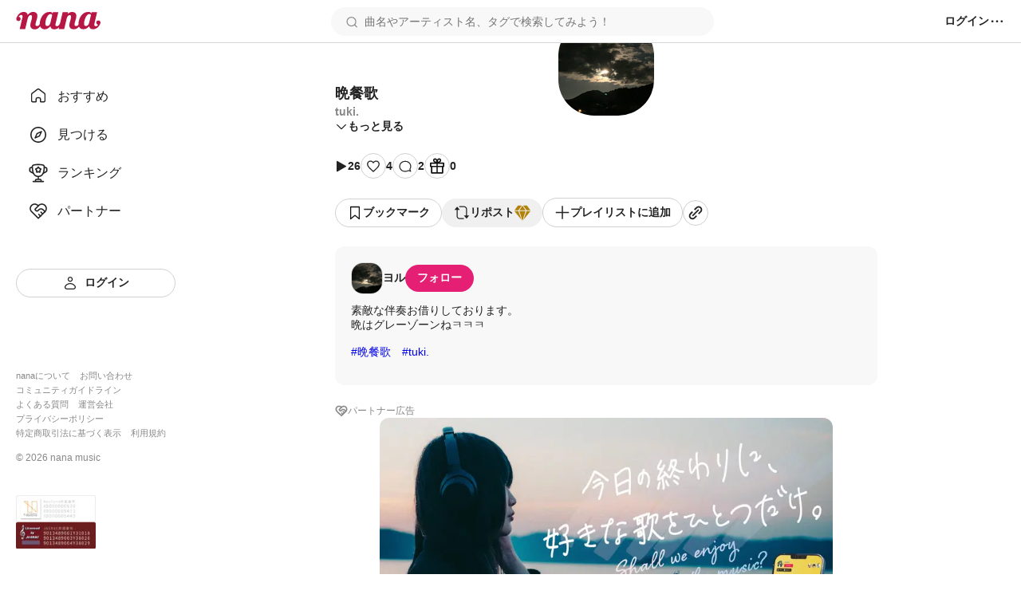

--- FILE ---
content_type: text/html; charset=utf-8
request_url: https://nana-music.com/sounds/06b96052
body_size: 10994
content:
<!DOCTYPE html><html prefix="og: http://ogp.me/ns#" lang="ja"><head><meta charSet="utf-8" data-next-head=""/><meta name="viewport" content="width=device-width,initial-scale=1" data-next-head=""/><meta name="format-detection" content="telephone=no" data-next-head=""/><title data-next-head="">晩餐歌 | tuki.</title><meta name="description" content="素敵な伴奏お借りしております。
晩はグレーゾーンねㅋㅋㅋ

#晩餐歌　#tuki." data-next-head=""/><meta name="twitter:card" content="summary_large_image" data-next-head=""/><meta property="og:description" content="素敵な伴奏お借りしております。
晩はグレーゾーンねㅋㅋㅋ

#晩餐歌　#tuki." data-next-head=""/><meta property="og:image" content="https://d2tuwg44y6gooq.cloudfront.net/?post_id=112812114" data-next-head=""/><meta property="og:site_name" content="晩餐歌 | tuki." data-next-head=""/><meta property="og:title" content="晩餐歌 | tuki." data-next-head=""/><meta property="og:type" content="website" data-next-head=""/><meta property="og:url" content="https://nana-music.com/sounds/06b96052" data-next-head=""/><link rel="apple-touch-icon" sizes="180x180" href="/assets/images/apple-touch-icon.png"/><link rel="icon" type="image/png" sizes="32x32" href="/assets/images/favicon-32x32.png"/><link rel="icon" type="image/png" sizes="16x16" href="/assets/images/favicon-16x16.png"/><link rel="icon" type="image/png" sizes="144x144" href="/assets/images/favicon.png"/><link rel="icon" type="image/x-icon" href="/assets/images/favicon.ico"/><link rel="manifest" href="/assets/images/site.webmanifest"/><link rel="mask-icon" href="/assets/images/safari-pinned-tab.svg" color="#5bbad5"/><meta name="msapplication-TileColor" content="#da532c"/><meta name="theme-color" content="#ffffff"/><link rel="preload" href="/_next/static/css/cfe85f55f052f3d7.css" as="style"/><link rel="stylesheet" href="/_next/static/css/cfe85f55f052f3d7.css" data-n-g=""/><noscript data-n-css=""></noscript><script defer="" noModule="" src="/_next/static/chunks/polyfills-42372ed130431b0a.js"></script><script src="/_next/static/chunks/webpack-4da47a4bdc1296db.js" defer=""></script><script src="/_next/static/chunks/framework-d7f74908b58a14bf.js" defer=""></script><script src="/_next/static/chunks/main-c0216eb5c5c0440f.js" defer=""></script><script src="/_next/static/chunks/pages/_app-2ec145ae82d25936.js" defer=""></script><script src="/_next/static/chunks/4d022aba-7bf2b6022b5e6d12.js" defer=""></script><script src="/_next/static/chunks/4000-5d299679ac5e1c4b.js" defer=""></script><script src="/_next/static/chunks/6633-125b21e21c4ba3af.js" defer=""></script><script src="/_next/static/chunks/6341-3f78f0c3f5ce221f.js" defer=""></script><script src="/_next/static/chunks/3541-69f42a94ed3c0906.js" defer=""></script><script src="/_next/static/chunks/4893-9234a1db96c8376d.js" defer=""></script><script src="/_next/static/chunks/pages/sounds/%5Bid%5D-fc5d29fae7f0b422.js" defer=""></script><script src="/_next/static/y4V7WGXT1tLhMZak3FOES/_buildManifest.js" defer=""></script><script src="/_next/static/y4V7WGXT1tLhMZak3FOES/_ssgManifest.js" defer=""></script></head><body><div id="__next"><style data-emotion="css 1pgk88p">.css-1pgk88p{padding:65px 0 0 240px;}.css-1pgk88p.mobile{padding:105px 0 0 0;}.css-1pgk88p__main{box-sizing:border-box;max-width:680px;margin:20px auto;}.css-1pgk88p.mobile>main{min-width:375px;padding:0 20px;margin:20px auto;}@-webkit-keyframes slide-up-fade-out{0%{opacity:1;-webkit-transform:translateY(0);-moz-transform:translateY(0);-ms-transform:translateY(0);transform:translateY(0);}60%{opacity:1;}100%{opacity:1;-webkit-transform:translateY(-100%);-moz-transform:translateY(-100%);-ms-transform:translateY(-100%);transform:translateY(-100%);}}@keyframes slide-up-fade-out{0%{opacity:1;-webkit-transform:translateY(0);-moz-transform:translateY(0);-ms-transform:translateY(0);transform:translateY(0);}60%{opacity:1;}100%{opacity:1;-webkit-transform:translateY(-100%);-moz-transform:translateY(-100%);-ms-transform:translateY(-100%);transform:translateY(-100%);}}@-webkit-keyframes slide-down-fade-in{0%{opacity:0;-webkit-transform:translateY(-100%);-moz-transform:translateY(-100%);-ms-transform:translateY(-100%);transform:translateY(-100%);}40%{opacity:1;}100%{opacity:1;-webkit-transform:translateY(0);-moz-transform:translateY(0);-ms-transform:translateY(0);transform:translateY(0);}}@keyframes slide-down-fade-in{0%{opacity:0;-webkit-transform:translateY(-100%);-moz-transform:translateY(-100%);-ms-transform:translateY(-100%);transform:translateY(-100%);}40%{opacity:1;}100%{opacity:1;-webkit-transform:translateY(0);-moz-transform:translateY(0);-ms-transform:translateY(0);transform:translateY(0);}}.css-1pgk88p__header.mobile{-webkit-animation:slide-down-fade-in 0.3s ease-in-out forwards;animation:slide-down-fade-in 0.3s ease-in-out forwards;}.css-1pgk88p__header.mobile.hide{-webkit-animation:slide-up-fade-out 0.3s ease-in-out forwards;animation:slide-up-fade-out 0.3s ease-in-out forwards;}</style><div><style data-emotion="css 1kz8902">.css-1kz8902{position:relative;z-index:1;height:70px;}.css-1kz8902__inner{position:fixed;top:0;left:0;z-index:1000;box-sizing:border-box;display:-webkit-box;display:-webkit-flex;display:-ms-flexbox;display:flex;gap:12px;-webkit-align-items:center;-webkit-box-align:center;-ms-flex-align:center;align-items:center;width:100%;padding:8px 16px;background-color:#fff;border-bottom:1px solid #e0e0e0;}.css-1kz8902__closeButton{padding:0;cursor:pointer;background:none;border:none;}.css-1kz8902__body{display:-webkit-box;display:-webkit-flex;display:-ms-flexbox;display:flex;-webkit-flex-direction:column;-ms-flex-direction:column;flex-direction:column;gap:4px;width:100%;}.css-1kz8902__text{font-size:14px;font-weight:700;color:#333;}.css-1kz8902__linkButton{display:-webkit-box;display:-webkit-flex;display:-ms-flexbox;display:flex;-webkit-align-items:center;-webkit-box-align:center;-ms-flex-align:center;align-items:center;-webkit-box-pack:center;-ms-flex-pack:center;-webkit-justify-content:center;justify-content:center;padding:4px 0;font-size:12px;font-weight:700;color:#fff;-webkit-text-decoration:none;text-decoration:none;background-color:#e41f74;border-radius:4px;}</style><style data-emotion="css gxe3d6">.css-gxe3d6{position:fixed;z-index:20;box-sizing:border-box;display:-webkit-box;display:-webkit-flex;display:-ms-flexbox;display:flex;-webkit-box-flex-wrap:nowrap;-webkit-flex-wrap:nowrap;-ms-flex-wrap:nowrap;flex-wrap:nowrap;-webkit-align-items:center;-webkit-box-align:center;-ms-flex-align:center;align-items:center;-webkit-box-pack:justify;-webkit-justify-content:space-between;justify-content:space-between;width:100%;min-width:375px;padding:8px 20px;background-color:#fff;border-bottom:1px solid #d8d8d8;}.css-gxe3d6__leftParts{display:-webkit-box;display:-webkit-flex;display:-ms-flexbox;display:flex;gap:20px;-webkit-align-items:center;-webkit-box-align:center;-ms-flex-align:center;align-items:center;}.css-gxe3d6__buttonSidebarHook{display:none;-webkit-align-items:center;-webkit-box-align:center;-ms-flex-align:center;align-items:center;}.css-gxe3d6__logo{min-width:106px;padding:0;margin:0;}.css-gxe3d6__searchbox{width:100%;}.css-gxe3d6__searchbox.desktop{min-width:370px;max-width:480px;}.css-gxe3d6__buttonSidebarHook,.css-gxe3d6__button,.css-gxe3d6__buttonLanguage{padding:0;white-space:nowrap;cursor:pointer;background:none;border:none;}.css-gxe3d6__button{display:-webkit-box;display:-webkit-flex;display:-ms-flexbox;display:flex;-webkit-align-items:center;-webkit-box-align:center;-ms-flex-align:center;align-items:center;}.css-gxe3d6__button:disabled{cursor:not-allowed;opacity:0.5;}.css-gxe3d6__buttonLanguage{display:grid;grid-template-columns:20px 1fr;grid-gap:12px;}.css-gxe3d6__linkToSignin{font-size:14px;font-weight:600;color:#222;white-space:nowrap;}.css-gxe3d6__linkToNotifications{display:-webkit-box;display:-webkit-flex;display:-ms-flexbox;display:flex;-webkit-align-items:center;-webkit-box-align:center;-ms-flex-align:center;align-items:center;}.css-gxe3d6__button:hover:not(:disabled),.css-gxe3d6__buttonLanguage:hover,.css-gxe3d6__linkToSignin:hover{opacity:0.6;}.css-gxe3d6__menu{position:relative;z-index:20;display:-webkit-box;display:-webkit-flex;display:-ms-flexbox;display:flex;gap:16px;-webkit-align-items:center;-webkit-box-align:center;-ms-flex-align:center;align-items:center;}.css-gxe3d6__menus,.css-gxe3d6__languageSetting{position:absolute;top:48px;right:-20px;z-index:21;box-sizing:border-box;width:200px;padding:16px;margin:0;background-color:#fff;border-radius:8px;box-shadow:0 5px 20px rgba(0 0 0 / 20%);}.css-gxe3d6__menus{display:grid;grid-template-rows:repeat(auto-fill, 1fr);grid-template-columns:1fr;grid-gap:12px;list-style:none;}.css-gxe3d6__languageSetting{display:grid;grid-template-rows:1fr auto;grid-template-columns:1fr;grid-gap:12px;}.css-gxe3d6__menuInner{display:grid;grid-template-columns:20px 1fr;grid-column-gap:12px;padding:6px 0;font-family:Roboto,"Hiragino Sans",sans-serif;font-size:14px;font-weight:500;color:#222;}.css-gxe3d6__languageSettingLabel{display:grid;grid-template-columns:20px 1fr;grid-gap:12px;font-size:14px;font-weight:700;color:#222;cursor:pointer;background:none;border:none;}.css-gxe3d6__languageSettingLabelText{display:-webkit-inline-box;display:-webkit-inline-flex;display:-ms-inline-flexbox;display:inline-flex;-webkit-align-items:center;-webkit-box-align:center;-ms-flex-align:center;align-items:center;height:20px;}.css-gxe3d6__languages{display:grid;grid-template-rows:1fr 1fr;grid-template-columns:1fr;padding:0;margin:0;list-style:none;}.css-gxe3d6__language{padding:12px 0;font-size:14px;font-weight:500;color:#222;}.css-gxe3d6__languageInner{display:grid;grid-template-columns:repeat(auto-fill, minmax(32px, 1fr));}</style><header class="css-1pgk88p__header css-gxe3d6"><div class="css-1pgk88p__header css-gxe3d6__leftParts"><button class="css-1pgk88p__header css-gxe3d6__buttonSidebarHook" type="button"><style data-emotion="css 1a12pe6">.css-1a12pe6{max-width:100%;height:auto;}</style><img alt="メニュー" loading="lazy" width="20" height="20" decoding="async" data-nimg="1" class="css-1a12pe6" style="color:transparent" src="/assets/icons/lines.svg"/></button><h1 class="css-1pgk88p__header css-gxe3d6__logo"><style data-emotion="css 1a883pi">.css-1a883pi{-webkit-text-decoration:none;text-decoration:none;}.css-1a883pi:hover{opacity:0.6;}.css-1a883pi.button{padding:0;margin:0;font-size:unset;font-weight:unset;color:unset;text-transform:unset;cursor:pointer;background:none;border:none;}</style><a href="/"><img alt="nana" loading="lazy" width="106" height="22" decoding="async" data-nimg="1" class="css-1a12pe6" style="color:transparent" src="/assets/icons/logo.svg"/></a></h1></div><div class="css-1pgk88p__header css-gxe3d6__searchbox desktop"><style data-emotion="css 15cgqw3">.css-15cgqw3{position:relative;z-index:10;width:100%;}.css-15cgqw3__input{box-sizing:border-box;width:100%;max-height:40px;padding:8px 16px 8px 40px;font-family:Roboto,"Hiragino Sans",sans-serif;font-size:14px;font-weight:400;color:#222;background-color:#f8f8f8;background-image:url('/assets/icons/search.svg');background-repeat:no-repeat;-webkit-background-position:center left 16px;background-position:center left 16px;border:2px solid transparent;border-radius:50px;}.css-15cgqw3__input:hover{border:2px solid #d8d8d8;}.css-15cgqw3__input:focus{color:#222;}.css-15cgqw3__input:disabled{cursor:not-allowed;opacity:0.6;}.css-15cgqw3__suggests{position:absolute;top:60px;z-index:11;box-sizing:border-box;display:-webkit-box;display:-webkit-flex;display:-ms-flexbox;display:flex;-webkit-flex-direction:column;-ms-flex-direction:column;flex-direction:column;gap:4px;width:100%;max-height:360px;padding:20px;margin:0;overflow-y:auto;list-style:none;background-color:#fff;border-radius:12px;box-shadow:0 5px 20px rgba(0 0 0 / 20%);}.css-15cgqw3__suggestButton{display:-webkit-box;display:-webkit-flex;display:-ms-flexbox;display:flex;-webkit-flex-direction:column;-ms-flex-direction:column;flex-direction:column;gap:4px;width:100%;padding:8px 0;cursor:pointer;background:none;border:none;-webkit-transition:background-color ease 0.2s;transition:background-color ease 0.2s;}.css-15cgqw3__suggestButton:hover{background-color:#f0f0f0;}.css-15cgqw3__suggestText{padding-left:8px;font-size:16px;font-weight:600;color:#222;}.css-15cgqw3__suggestType{padding-left:8px;font-size:16px;font-weight:400;color:#888;}.css-15cgqw3__searchHistory{display:-webkit-box;display:-webkit-flex;display:-ms-flexbox;display:flex;-webkit-flex-direction:row;-ms-flex-direction:row;flex-direction:row;gap:8px;height:40px;}.css-15cgqw3__searchHistory:hover{background-color:#f0f0f0;}.css-15cgqw3__searchHistoryText{display:-webkit-box;display:-webkit-flex;display:-ms-flexbox;display:flex;-webkit-flex:1;-ms-flex:1;flex:1;width:100%;padding:8px 0;font-size:16px;font-weight:600;line-height:24px;cursor:pointer;background:none;border:none;-webkit-transition:background-color ease 0.2s;transition:background-color ease 0.2s;}.css-15cgqw3__searchHistoryHeading{display:-webkit-box;display:-webkit-flex;display:-ms-flexbox;display:flex;-webkit-box-pack:justify;-webkit-justify-content:space-between;justify-content:space-between;padding:8px 0;font-size:18px;font-weight:600;color:#222;}.css-15cgqw3__searchHistoryAllClearButton{display:-webkit-box;display:-webkit-flex;display:-ms-flexbox;display:flex;gap:8px;font-size:12px;font-weight:600;color:#222;}</style><form class="css-15cgqw3" action="/posts"><input class="css-15cgqw3__input" type="search" id="search" placeholder="曲名やアーティスト名、タグで検索してみよう！" name="q" value=""/></form></div><div class="css-1pgk88p__header css-gxe3d6__menu"><a href="/login"><span class="css-1pgk88p__header css-gxe3d6__linkToSignin">ログイン</span></a><button class="css-1pgk88p__header css-gxe3d6__button" type="button"><img alt="メニュー" loading="lazy" width="20" height="20" decoding="async" data-nimg="1" class="css-1a12pe6" style="color:transparent" src="/assets/icons/menu.svg"/></button></div></header><style data-emotion="css 41zczd">.css-41zczd{position:fixed;top:65px;z-index:10;box-sizing:border-box;display:grid;grid-template-rows:1fr auto;width:240px;height:calc(100% - 65px);padding:32px 20px;background-color:#fff;}.css-41zczd.outside{top:105px;left:-240px;z-index:11;height:calc(100% - 105px);-webkit-transition:left ease 0.2s;transition:left ease 0.2s;}.css-41zczd.outside.opened{left:0;}.css-41zczd__links{display:grid;grid-template-rows:repeat(5, 48px);padding:0;margin:0;list-style:none;}.css-41zczd__link{box-sizing:border-box;padding:12px 16px;}.css-41zczd__link.active{background-color:#f0f0f0;border-radius:8px;}.css-41zczd__button{grid-area:6/1/7/2;}.css-41zczd__linkText{font-size:16px;font-weight:500;color:#222;}.css-41zczd__linkInner{display:grid;grid-template-columns:24px 1fr;gap:12px;-webkit-align-items:center;-webkit-box-align:center;-ms-flex-align:center;align-items:center;}.css-41zczd__linkButtonInner{display:grid;grid-template-columns:20px 1fr;gap:8px;-webkit-align-items:center;-webkit-box-align:center;-ms-flex-align:center;align-items:center;}.css-41zczd__miscLinks{padding:0;margin:0 0 16px;list-style:none;}.css-41zczd__miscLink:nth-of-type{display:block;margin:8px 0;}.css-41zczd__miscLink:nth-of-type(1),.css-41zczd__miscLink:nth-of-type(2),.css-41zczd__miscLink:nth-of-type(4),.css-41zczd__miscLink:nth-of-type(5),.css-41zczd__miscLink:nth-of-type(7),.css-41zczd__miscLink:nth-of-type(8){display:inline-block;}.css-41zczd__miscLink:nth-of-type(1),.css-41zczd__miscLink:nth-of-type(4),.css-41zczd__miscLink:nth-of-type(7){margin-right:12px;}.css-41zczd__miscLinkText{font-size:11px;font-weight:400;color:#888;}.css-41zczd__linkToPrevVersion{display:-webkit-inline-box;display:-webkit-inline-flex;display:-ms-inline-flexbox;display:inline-flex;gap:4px;-webkit-align-items:center;-webkit-box-align:center;-ms-flex-align:center;align-items:center;padding:4px 8px;margin-bottom:16px;font-size:11px;font-weight:400;color:#888;background-color:#f8f8f8;border-radius:4px;}.css-41zczd__copyright{display:block;margin-bottom:40px;font-size:12px;font-weight:400;color:#888;}.css-41zczd__overlayButton{position:fixed;top:105px;z-index:10;display:block;width:100%;height:100%;padding:0;cursor:pointer;background:none;background-color:rgba(11 11 11 / 20%);border:none;}</style><nav class="css-41zczd"><ul class="css-41zczd__links"><li class="css-41zczd__link"><a href="/"><span class="css-41zczd__linkInner"><img alt="" loading="lazy" width="24" height="24" decoding="async" data-nimg="1" class="css-1a12pe6" style="color:transparent" src="/assets/icons/nav-home-white.svg"/><span class="css-41zczd__linkText">おすすめ</span></span></a></li><li class="css-41zczd__link"><a href="/v5/discovery"><span class="css-41zczd__linkInner"><img alt="" loading="lazy" width="24" height="24" decoding="async" data-nimg="1" class="css-1a12pe6" style="color:transparent" src="/assets/icons/nav-discovery-white.svg"/><span class="css-41zczd__linkText">見つける</span></span></a></li><li class="css-41zczd__link"><a href="/ranking"><span class="css-41zczd__linkInner"><img alt="" loading="lazy" width="24" height="24" decoding="async" data-nimg="1" class="css-1a12pe6" style="color:transparent" src="/assets/icons/nav-ranking-white.svg"/><span class="css-41zczd__linkText">ランキング</span></span></a></li><li class="css-41zczd__link"><a href="/partners"><span class="css-41zczd__linkInner"><img alt="" loading="lazy" width="24" height="24" decoding="async" data-nimg="1" class="css-1a12pe6" style="color:transparent" src="/assets/icons/nav-partners-white.svg"/><span class="css-41zczd__linkText">パートナー</span></span></a></li><li class="css-41zczd__button"><style data-emotion="css hzhmtc">.css-hzhmtc{box-sizing:border-box;display:-webkit-box;display:-webkit-flex;display:-ms-flexbox;display:flex;-webkit-align-items:center;-webkit-box-align:center;-ms-flex-align:center;align-items:center;-webkit-box-pack:center;-ms-flex-pack:center;-webkit-justify-content:center;justify-content:center;padding:0.5em 1em;font-size:14px;font-weight:600;-webkit-text-decoration:none;text-decoration:none;white-space:nowrap;cursor:pointer;border:1px solid transparent;border-radius:80px;width:100%;}.css-hzhmtc.circle{width:32px;height:32px;padding:0;border-radius:50%;}.css-hzhmtc.primary{color:#fff;background-color:#e41f74;}.css-hzhmtc.white{color:#222;background-color:#fff;border:1px solid #d0d0d0;}.css-hzhmtc.black{color:#fff;background-color:#222;}.css-hzhmtc.primary[aria-disabled='false']:hover{background-color:#fa64b5;}.css-hzhmtc.white[aria-disabled='false']:hover{background-color:#f8f8f8;}.css-hzhmtc.black[aria-disabled='false']:hover{background-color:#555;}.css-hzhmtc.primary[aria-disabled='false']:active{color:#fff;background-color:#e41f74;border:1px solid #fa64b5;}.css-hzhmtc.white[aria-disabled='false']:active{color:#222;background-color:#fff;border:1px solid #d8d8d8;box-shadow:inset 0 0 1px 1px #d8d8d8;}.css-hzhmtc.black[aria-disabled='false']:active{background-color:#222;border:1px solid #d8d8d8;}.css-hzhmtc[aria-disabled='true']{color:#c8c8c8;pointer-events:none;cursor:not-allowed;background-color:#f0f0f0;border:1px solid transparent;}</style><a class="css-hzhmtc white" aria-disabled="false" tabindex="0" href="/login"><span class="css-41zczd__linkButtonInner"><img alt="" loading="lazy" width="20" height="20" decoding="async" data-nimg="1" class="css-1a12pe6" style="color:transparent" src="/assets/icons/nav-signin.svg"/><span>ログイン</span></span></a></li></ul><footer><ul class="css-41zczd__miscLinks"><li class="css-41zczd__miscLink"><a class="css-41zczd__miscLinkText" href="https://nana-music.co.jp/" target="_blank" rel="noopener noreferrer">nanaについて</a></li><li class="css-41zczd__miscLink"><a class="css-41zczd__miscLinkText" href="https://nana-music.co.jp/ja/contact/" target="_blank" rel="noopener noreferrer">お問い合わせ</a></li><li class="css-41zczd__miscLink"><a class="css-41zczd__miscLinkText" href="https://nana-music.com/community-guidelines" target="_blank" rel="noopener noreferrer">コミュニティガイドライン</a></li><li class="css-41zczd__miscLink"><a class="css-41zczd__miscLinkText" href="https://nana-music.zendesk.com/hc/ja" target="_blank" rel="noopener noreferrer">よくある質問</a></li><li class="css-41zczd__miscLink"><a class="css-41zczd__miscLinkText" href="https://nana-music.co.jp/" target="_blank" rel="noopener noreferrer">運営会社</a></li><li class="css-41zczd__miscLink"><a class="css-41zczd__miscLinkText" href="https://nana-music.co.jp/ja/privacy/" target="_blank" rel="noopener noreferrer">プライバシーポリシー</a></li><li class="css-41zczd__miscLink"><a class="css-41zczd__miscLinkText" href="https://nana-music.co.jp/ja/specified-commercial-transactions/" target="_blank" rel="noopener noreferrer">特定商取引法に基づく表示</a></li><li class="css-41zczd__miscLink"><a class="css-41zczd__miscLinkText" href="https://nana-music.co.jp/ja/terms/" target="_blank" rel="noopener noreferrer">利用規約</a></li></ul><small class="css-41zczd__copyright">© <!-- -->2026<!-- --> nana music</small><style data-emotion="css semm5d">.css-semm5d{display:-webkit-box;display:-webkit-flex;display:-ms-flexbox;display:flex;-webkit-box-flex-wrap:wrap;-webkit-flex-wrap:wrap;-ms-flex-wrap:wrap;flex-wrap:wrap;gap:8px;-webkit-align-content:center;-ms-flex-line-pack:center;align-content:center;-webkit-align-items:center;-webkit-box-align:center;-ms-flex-align:center;align-items:center;-webkit-flex-direction:column;-ms-flex-direction:column;flex-direction:column;display:-webkit-inline-box;display:-webkit-inline-flex;display:-ms-inline-flexbox;display:inline-flex;}</style><div class="css-semm5d"><img alt="nextone" loading="lazy" width="100" height="33" decoding="async" data-nimg="1" class="css-1a12pe6" style="color:transparent" srcSet="/_next/image?url=%2Fassets%2Fimages%2Fnextone_baner.png&amp;w=128&amp;q=75 1x, /_next/image?url=%2Fassets%2Fimages%2Fnextone_baner.png&amp;w=256&amp;q=75 2x" src="/_next/image?url=%2Fassets%2Fimages%2Fnextone_baner.png&amp;w=256&amp;q=75"/><img alt="jasrac" loading="lazy" width="100" height="33" decoding="async" data-nimg="1" class="css-1a12pe6" style="color:transparent" srcSet="/_next/image?url=%2Fassets%2Fimages%2Fjasrac_baner.png&amp;w=128&amp;q=75 1x, /_next/image?url=%2Fassets%2Fimages%2Fjasrac_baner.png&amp;w=256&amp;q=75 2x" src="/_next/image?url=%2Fassets%2Fimages%2Fjasrac_baner.png&amp;w=256&amp;q=75"/></div></footer></nav><div class="css-1pgk88p"><main class="css-1pgk88p__main"><style data-emotion="css 1jywow3">.css-1jywow3__playerMetaData{display:-webkit-box;display:-webkit-flex;display:-ms-flexbox;display:flex;gap:20px;margin-top:20px;}.css-1jywow3__playerMetaDataText{display:-webkit-box;display:-webkit-flex;display:-ms-flexbox;display:flex;-webkit-flex-direction:column;-ms-flex-direction:column;flex-direction:column;gap:8px;}.css-1jywow3__headingTitle{font-size:18px;font-weight:700;color:#222;}.css-1jywow3__headingSubtitle{font-size:14px;font-weight:600;color:#888;}.css-1jywow3__playerMetaDataArtist{font-size:14px;font-weight:600;color:#888;}.css-1jywow3__playerMetaDataCollaboUsers{display:-webkit-box;display:-webkit-flex;display:-ms-flexbox;display:flex;-webkit-flex-direction:column;-ms-flex-direction:column;flex-direction:column;gap:12px;padding:0;margin:12px 0;list-style:none;}.css-1jywow3__playerMetaDataCollaboUsersList{display:-webkit-box;display:-webkit-flex;display:-ms-flexbox;display:flex;-webkit-box-flex-wrap:wrap;-webkit-flex-wrap:wrap;-ms-flex-wrap:wrap;flex-wrap:wrap;gap:4px;-webkit-align-items:center;-webkit-box-align:center;-ms-flex-align:center;align-items:center;}.css-1jywow3__playerMetaDataCollaboUsersListPart{font-size:14px;font-weight:600;color:#888;white-space:nowrap;}.css-1jywow3__playerMetaDataCollaboUsersListPart::after{display:inline-block;margin-left:4px;content:'・';}.css-1jywow3__playerMetaDataCollaboUsersListArtist{display:-webkit-box;display:-webkit-flex;display:-ms-flexbox;display:flex;-webkit-align-items:center;-webkit-box-align:center;-ms-flex-align:center;align-items:center;font-size:14px;font-weight:600;color:#222;}.css-1jywow3__playerMetaDataCollaboUsersListCreatedAt{font-size:14px;font-weight:400;color:#888;}.css-1jywow3__playerMetaDataCollaboUsersGrid{margin-left:auto;}.css-1jywow3__actions,.css-1jywow3__shareActions{display:-webkit-box;display:-webkit-flex;display:-ms-flexbox;display:flex;-webkit-box-flex-wrap:wrap;-webkit-flex-wrap:wrap;-ms-flex-wrap:wrap;flex-wrap:wrap;-webkit-align-items:center;-webkit-box-align:center;-ms-flex-align:center;align-items:center;margin:24px 0;}.css-1jywow3__actions{gap:20px;}.css-1jywow3__shareActions{gap:8px;}.css-1jywow3__actionsViews,.css-1jywow3__actionsLikes,.css-1jywow3__actionsComments,.css-1jywow3__actionsGifts{display:-webkit-box;display:-webkit-flex;display:-ms-flexbox;display:flex;gap:4px;-webkit-align-items:center;-webkit-box-align:center;-ms-flex-align:center;align-items:center;}.css-1jywow3__actionsButtonInner{display:-webkit-box;display:-webkit-flex;display:-ms-flexbox;display:flex;gap:8px;-webkit-align-items:center;-webkit-box-align:center;-ms-flex-align:center;align-items:center;}.css-1jywow3__actionsText{font-size:14px;font-weight:600;color:#222;}.css-1jywow3__moreButton,.css-1jywow3__hideButton{display:-webkit-box;display:-webkit-flex;display:-ms-flexbox;display:flex;gap:4px;-webkit-align-items:center;-webkit-box-align:center;-ms-flex-align:center;align-items:center;padding:0;cursor:pointer;background:none;border:none;}.css-1jywow3__moreButtonText,.css-1jywow3__hideButtonText{font-family:Roboto,"Hiragino Sans",sans-serif;font-size:14px;font-weight:600;color:#222;}.css-1jywow3__partnerText{font-family:Roboto,"Hiragino Sans",sans-serif;font-size:12px;font-weight:500;color:#888;}.css-1jywow3__circle{box-sizing:border-box;display:-webkit-inline-box;display:-webkit-inline-flex;display:-ms-inline-flexbox;display:inline-flex;-webkit-align-items:center;-webkit-box-align:center;-ms-flex-align:center;align-items:center;-webkit-box-pack:center;-ms-flex-pack:center;-webkit-justify-content:center;justify-content:center;width:32px;height:32px;background-color:#fff;border:1px solid #d0d0d0;border-radius:50%;}.css-1jywow3__artist,.css-1jywow3__collabo{padding:20px;margin:24px 0;background-color:#f8f8f8;border-radius:12px;}.css-1jywow3__partner{display:-webkit-box;display:-webkit-flex;display:-ms-flexbox;display:flex;gap:4px;margin-bottom:24px;}.css-1jywow3__partnerLink{display:-webkit-box;display:-webkit-flex;display:-ms-flexbox;display:flex;width:100%;max-height:320px;overflow:hidden;}.css-1jywow3__partnerCoverImage{width:auto;max-width:100%;height:auto;max-height:320px;margin:0 auto;object-fit:contain;border-radius:12px;}.css-1jywow3__artistHeadline{display:-webkit-box;display:-webkit-flex;display:-ms-flexbox;display:flex;gap:12px;-webkit-align-items:center;-webkit-box-align:center;-ms-flex-align:center;align-items:center;margin-bottom:12px;}.css-1jywow3__artistLinkInner{display:-webkit-box;display:-webkit-flex;display:-ms-flexbox;display:flex;gap:12px;-webkit-align-items:center;-webkit-box-align:center;-ms-flex-align:center;align-items:center;font-size:14px;font-weight:600;color:#222;}.css-1jywow3__artistPlayerCaption{margin:12px 0;font-size:14px;font-weight:400;color:#222;}.css-1jywow3__headingInner{display:-webkit-box;display:-webkit-flex;display:-ms-flexbox;display:flex;gap:4px;-webkit-align-items:center;-webkit-box-align:center;-ms-flex-align:center;align-items:center;}.css-1jywow3__collaboHeading{font-size:14px;font-weight:600;color:#222;}.css-1jywow3__collaboOriginal{display:-webkit-box;display:-webkit-flex;display:-ms-flexbox;display:flex;-webkit-box-flex-wrap:wrap;-webkit-flex-wrap:wrap;-ms-flex-wrap:wrap;flex-wrap:wrap;gap:16px;margin:12px 0 8px;}.css-1jywow3__collaboOriginalCoverImage{min-width:112px;max-width:112px;min-height:63px;max-height:63px;overflow:hidden;border:1px solid #d8d8d8;border-radius:4px;}.css-1jywow3__collaboOriginalTexts{display:-webkit-box;display:-webkit-flex;display:-ms-flexbox;display:flex;-webkit-flex-direction:column;-ms-flex-direction:column;flex-direction:column;gap:8px;}.css-1jywow3__collaboOriginalTextsTitle{font-size:16px;font-weight:600;color:#222;}.css-1jywow3__collaboOriginalTextsSub{display:-webkit-box;display:-webkit-flex;display:-ms-flexbox;display:flex;-webkit-box-flex-wrap:wrap;-webkit-flex-wrap:wrap;-ms-flex-wrap:wrap;flex-wrap:wrap;gap:4px;-webkit-align-items:center;-webkit-box-align:center;-ms-flex-align:center;align-items:center;font-size:12px;font-weight:500;color:#888;}.css-1jywow3__collaboOriginalTextsSubPartText::after{display:inline-block;margin-left:4px;content:'・';}.css-1jywow3__collaboOriginalTextsSubUserIcon{min-width:24px;max-width:24px;min-height:24px;max-height:24px;overflow:hidden;border:1px solid #d8d8d8;border-radius:9px;}.css-1jywow3__collaboOriginalNumbers{display:-webkit-box;display:-webkit-flex;display:-ms-flexbox;display:flex;gap:16px;-webkit-align-items:center;-webkit-box-align:center;-ms-flex-align:center;align-items:center;margin:0 16px 0 auto;}.css-1jywow3__collaboOriginalNumbersText{font-size:12px;font-weight:400;color:#222;}.css-1jywow3__collaboContentsTriangle{display:inline-block;border-right:8px solid transparent;border-bottom:8px solid #fff;border-left:8px solid transparent;-webkit-transform:translate(48px, 6px);-moz-transform:translate(48px, 6px);-ms-transform:translate(48px, 6px);transform:translate(48px, 6px);}.css-1jywow3__collaboContents{padding:12px;background-color:#fff;border-radius:12px;}.css-1jywow3__collaboContentsOthers{display:-webkit-box;display:-webkit-flex;display:-ms-flexbox;display:flex;-webkit-align-items:center;-webkit-box-align:center;-ms-flex-align:center;align-items:center;-webkit-box-pack:justify;-webkit-justify-content:space-between;justify-content:space-between;font-size:14px;font-weight:700;color:#222;}.css-1jywow3__collabos{display:-webkit-box;display:-webkit-flex;display:-ms-flexbox;display:flex;padding:0;margin:0;overflow-x:auto;list-style:none;}.css-1jywow3__bookmark{position:relative;z-index:0;}.css-1jywow3__errorOverBookmakrs{position:absolute;top:-64px;left:0;z-index:1;padding:16px;background-color:#fff;border-radius:8px;box-shadow:0 5px 20px rgba(0 0 0 / 20%);}.css-1jywow3__errorOverBookmakrsText{font-size:12px;font-weight:400;color:#f94343;white-space:nowrap;}.css-1jywow3 .lineclamp2{display:-webkit-box;overflow:hidden;-webkit-line-clamp:2;-webkit-box-orient:vertical;}.css-1jywow3__lottieView{position:fixed;top:0;left:0;z-index:29;width:100vw;height:100vh;pointer-events:none;background-color:rgb(0 0 0 / 30%);}.css-1jywow3__lottie{position:absolute;top:40%;left:50%;z-index:30;width:80vw;max-width:80vmax;height:80vh;max-height:80vmax;pointer-events:none;-webkit-transform:translate(-50%, -50%);-moz-transform:translate(-50%, -50%);-ms-transform:translate(-50%, -50%);transform:translate(-50%, -50%);}</style><div class="css-1jywow3"><div class="css-1jywow3__playerContainer"><style data-emotion="css 17sswru">.css-17sswru{position:relative;z-index:0;display:-webkit-box;display:-webkit-flex;display:-ms-flexbox;display:flex;-webkit-align-items:center;-webkit-box-align:center;-ms-flex-align:center;align-items:center;-webkit-box-pack:center;-ms-flex-pack:center;-webkit-justify-content:center;justify-content:center;width:100%;aspect-ratio:16/9;cursor:pointer;background-color:transparent;}.css-17sswru__playButton{position:absolute;bottom:0;z-index:3;display:-webkit-box;display:-webkit-flex;display:-ms-flexbox;display:flex;-webkit-align-items:center;-webkit-box-align:center;-ms-flex-align:center;align-items:center;-webkit-box-pack:center;-ms-flex-pack:center;-webkit-justify-content:center;justify-content:center;width:100%;height:100%;padding:0;cursor:pointer;background:none;border:none;}.css-17sswru__coverImage{position:absolute;bottom:0;z-index:1;width:100%;height:100%;background-repeat:no-repeat;-webkit-background-position:center center;background-position:center center;-webkit-background-size:cover;background-size:cover;}.css-17sswru__backgroundImage{position:absolute;bottom:0;z-index:1;width:100%;height:100%;background-image:url(https://storage.nana-music.com/picture/10582811-e06e9cd3-a4ad-4bf0-bc54-687dbc7fef5f-small.png);background-repeat:no-repeat;-webkit-background-position:center center;background-position:center center;-webkit-background-size:cover;background-size:cover;}.css-17sswru__blurBackgroundImage{position:absolute;bottom:0;z-index:2;width:100%;height:100%;-webkit-backdrop-filter:blur(40px);backdrop-filter:blur(40px);}.css-17sswru__image{position:absolute;inset:calc(50% - 60px) 0 0 calc(50% - 60px);z-index:2;width:120px;height:120px;overflow:hidden;border-radius:45px;}.css-17sswru__visualizerIcon{position:absolute;top:calc(50% + 60px);z-index:2;width:40px;height:20px;}.css-17sswru__playerUI{position:absolute;z-index:3;width:100%;height:100%;opacity:0;-webkit-transition:opacity ease 0.6s;transition:opacity ease 0.6s;}.css-17sswru__coverButton{position:absolute;z-index:4;width:100%;height:100%;padding:0;cursor:pointer;background:none;border:none;}.css-17sswru__mediaPlayerUI{position:absolute;bottom:0;z-index:5;width:100%;}.css-17sswru:hover .css-17sswru__playerUI{opacity:1;}</style><div class="css-17sswru"><div class="css-17sswru__backgroundImage"></div><div class="css-17sswru__blurBackgroundImage"></div><div class="css-17sswru__image"><style data-emotion="css xk8xoa">.css-xk8xoa{max-width:100%;height:auto;width:120px;height:120px;object-fit:cover;}</style><img class="css-xk8xoa" src="https://storage.nana-music.com/picture/10582811-e06e9cd3-a4ad-4bf0-bc54-687dbc7fef5f-small.png" alt="晩餐歌" width="120" height="120" loading="lazy"/></div><div class="css-17sswru__visualizerIcon"><img class="css-1a12pe6" src="/assets/icons/visualizer-paused.gif" alt="" width="40" height="20" loading="lazy"/></div><audio src="https://storage.nana-music.com/sound/10582811/1e9cc43c-392a-48fb-b8b1-f56bc2f401ad.m4a" autoPlay=""></audio></div></div><div class="css-1jywow3__playerMetaData"><div class="css-1jywow3__playerMetaDataText"><style data-emotion="css 9m9uhj">.css-9m9uhj__level1,.css-9m9uhj__level2,.css-9m9uhj__level3,.css-9m9uhj__level4,.css-9m9uhj__level5,.css-9m9uhj__level6{padding:0;margin:0;}.css-9m9uhj__level1{font-family:Roboto,"Hiragino Sans",sans-serif;font-size:24px;font-weight:700;color:#333;}.css-9m9uhj__level2{font-family:Roboto,"Hiragino Sans",sans-serif;font-size:20px;font-weight:600;color:#333;}.css-9m9uhj__level3{font-family:Roboto,"Hiragino Sans",sans-serif;font-size:18px;font-weight:600;color:#333;}.css-9m9uhj__level4{font-family:Roboto,"Hiragino Sans",sans-serif;font-size:16px;font-weight:600;color:#333;}.css-9m9uhj__level5{font-family:Roboto,"Hiragino Sans",sans-serif;font-size:16px;font-weight:500;color:#333;}.css-9m9uhj__level6{font-family:Roboto,"Hiragino Sans",sans-serif;font-size:14px;font-weight:400;color:#444;}.css-9m9uhj__level1.visually-hidden,.css-9m9uhj__level2.visually-hidden,.css-9m9uhj__level3.visually-hidden,.css-9m9uhj__level4.visually-hidden,.css-9m9uhj__level5.visually-hidden,.css-9m9uhj__level6.visually-hidden{position:absolute;width:1px;height:1px;padding:0;margin:-1px;overflow:hidden;clip:rect(0, 0, 0, 0);white-space:nowrap;border-width:0;}</style><h2 class="css-9m9uhj__level2"><span class="css-1jywow3__headingTitle lineclamp2">晩餐歌</span></h2><h3 class="css-9m9uhj__level3"><span class="css-1jywow3__headingSubtitle">tuki.</span></h3><button class="css-1jywow3__moreButton" type="button"><img alt="" loading="lazy" width="16" height="16" decoding="async" data-nimg="1" class="css-1a12pe6" style="color:transparent" src="/assets/icons/arrow-down.svg"/><span class="css-1jywow3__moreButtonText">もっと見る</span></button></div><div class="css-1jywow3__playerMetaDataCollaboUsersGrid"><style data-emotion="css d0mss4">.css-d0mss4{display:-webkit-box;display:-webkit-flex;display:-ms-flexbox;display:flex;-webkit-box-flex-wrap:wrap;-webkit-flex-wrap:wrap;-ms-flex-wrap:wrap;flex-wrap:wrap;gap:4px;-webkit-align-items:center;-webkit-box-align:center;-ms-flex-align:center;align-items:center;width:64px;height:64px;padding:0;margin:0;list-style:none;}.css-d0mss4__list.last{display:-webkit-box;display:-webkit-flex;display:-ms-flexbox;display:flex;-webkit-align-items:center;-webkit-box-align:center;-ms-flex-align:center;align-items:center;-webkit-box-pack:center;-ms-flex-pack:center;-webkit-justify-content:center;justify-content:center;width:28px;height:28px;font-size:12px;font-weight:500;color:#fff;background-color:#999;border-radius:10px;}.css-d0mss4__box{position:relative;display:-webkit-box;display:-webkit-flex;display:-ms-flexbox;display:flex;width:64px;height:64px;padding:0;margin:0;list-style:none;}.css-d0mss4__list.start{position:absolute;top:0;left:0;z-index:1;width:40px;height:40px;border-radius:15px;}.css-d0mss4__list.end{position:absolute;right:0;bottom:0;z-index:0;width:40px;height:40px;border-radius:15px;}</style></div></div><div class="css-1jywow3__actions"><div class="css-1jywow3__actionsViews"><img alt="" loading="lazy" width="16" height="16" decoding="async" data-nimg="1" class="css-1a12pe6" style="color:transparent" src="/assets/icons/views.svg"/><span class="css-1jywow3__actionsText">26</span></div><div class="css-1jywow3__actionsLikes"><style data-emotion="css 11wetwk">.css-11wetwk{box-sizing:border-box;display:-webkit-box;display:-webkit-flex;display:-ms-flexbox;display:flex;-webkit-align-items:center;-webkit-box-align:center;-ms-flex-align:center;align-items:center;-webkit-box-pack:center;-ms-flex-pack:center;-webkit-justify-content:center;justify-content:center;height:auto;padding:0.5em 1em;font-size:14px;font-weight:600;white-space:nowrap;cursor:pointer;background:none;border:1px solid transparent;border-radius:80px;width:-webkit-fit-content;width:-moz-fit-content;width:fit-content;}.css-11wetwk.circle{width:32px;height:32px;padding:0;border-radius:16px;}.css-11wetwk.primary{color:#fff;background-color:#e41f74;}.css-11wetwk.white{color:#222;background-color:#fff;border:1px solid #d0d0d0;}.css-11wetwk.black{color:#fff;background-color:#222;}.css-11wetwk.warning{color:#fff;background-color:#f94343;}.css-11wetwk.none{color:#222;background-color:transparent;border:1px solid transparent;}.css-11wetwk:disabled,.css-11wetwk.none:disabled{color:#c8c8c8;cursor:not-allowed;background-color:#f0f0f0;border:1px solid transparent;}.css-11wetwk.none:disabled{background-color:transparent;opacity:0.7;}.css-11wetwk.primary:not(:disabled):hover{background-color:#fa64b5;}.css-11wetwk.white:not(:disabled):hover{background-color:#f8f8f8;}.css-11wetwk.black:not(:disabled):hover{background-color:#555;}.css-11wetwk.warning:not(:disabled):hover{background-color:#ffa1a1;}.css-11wetwk.none:not(:disabled):hover{opacity:0.6;}.css-11wetwk.primary:not(:disabled):active{color:#fff;background-color:#e41f74;border:1px solid #fa64b5;}.css-11wetwk.white:not(:disabled):active{color:#222;background-color:#fff;border:1px solid #d8d8d8;box-shadow:inset 0 0 1px 1px #d8d8d8;}.css-11wetwk.black:not(:disabled):active{background-color:#222;border:1px solid #d8d8d8;}.css-11wetwk.none:not(:disabled):active{opacity:0.6;}</style><button class="css-11wetwk white circle" type="button"><img alt="いいね" loading="lazy" width="20" height="20" decoding="async" data-nimg="1" class="css-1a12pe6" style="color:transparent" src="/assets/icons/heart-normal.svg"/></button><span class="css-1jywow3__actionsText">4</span></div><div class="css-1jywow3__actionsComments"><style data-emotion="css 4r23w0">.css-4r23w0{box-sizing:border-box;display:-webkit-box;display:-webkit-flex;display:-ms-flexbox;display:flex;-webkit-align-items:center;-webkit-box-align:center;-ms-flex-align:center;align-items:center;-webkit-box-pack:center;-ms-flex-pack:center;-webkit-justify-content:center;justify-content:center;padding:0.5em 1em;font-size:14px;font-weight:600;-webkit-text-decoration:none;text-decoration:none;white-space:nowrap;cursor:pointer;border:1px solid transparent;border-radius:80px;width:-webkit-fit-content;width:-moz-fit-content;width:fit-content;}.css-4r23w0.circle{width:32px;height:32px;padding:0;border-radius:50%;}.css-4r23w0.primary{color:#fff;background-color:#e41f74;}.css-4r23w0.white{color:#222;background-color:#fff;border:1px solid #d0d0d0;}.css-4r23w0.black{color:#fff;background-color:#222;}.css-4r23w0.primary[aria-disabled='false']:hover{background-color:#fa64b5;}.css-4r23w0.white[aria-disabled='false']:hover{background-color:#f8f8f8;}.css-4r23w0.black[aria-disabled='false']:hover{background-color:#555;}.css-4r23w0.primary[aria-disabled='false']:active{color:#fff;background-color:#e41f74;border:1px solid #fa64b5;}.css-4r23w0.white[aria-disabled='false']:active{color:#222;background-color:#fff;border:1px solid #d8d8d8;box-shadow:inset 0 0 1px 1px #d8d8d8;}.css-4r23w0.black[aria-disabled='false']:active{background-color:#222;border:1px solid #d8d8d8;}.css-4r23w0[aria-disabled='true']{color:#c8c8c8;pointer-events:none;cursor:not-allowed;background-color:#f0f0f0;border:1px solid transparent;}</style><a class="css-4r23w0 white circle" href="#section-comments" aria-disabled="false" tabindex="0" target="_blank" rel="noopener noreferrer"><img alt="コメント数" loading="lazy" width="20" height="20" decoding="async" data-nimg="1" class="css-1a12pe6" style="color:transparent" src="/assets/icons/comments.svg"/></a><span class="css-1jywow3__actionsText">2</span></div><div class="css-1jywow3__actionsGifts"><button class="css-11wetwk white circle" type="button"><img alt="ギフト数" loading="lazy" width="20" height="20" decoding="async" data-nimg="1" class="css-1a12pe6" style="color:transparent" src="/assets/icons/gifts.svg"/></button><span class="css-1jywow3__actionsText">0</span></div></div><div class="css-1jywow3__shareActions"><div class="css-1jywow3__bookmark"><button class="css-11wetwk white" type="button"><span class="css-1jywow3__actionsButtonInner"><img alt="" loading="lazy" width="20" height="20" decoding="async" data-nimg="1" class="css-1a12pe6" style="color:transparent" src="/assets/icons/bookmark.svg"/><span class="css-1jywow3__actionsText">ブックマーク</span></span></button></div><button class="css-11wetwk white" type="button" disabled=""><span class="css-1jywow3__actionsButtonInner"><img alt="" loading="lazy" width="20" height="20" decoding="async" data-nimg="1" class="css-1a12pe6" style="color:transparent" src="/assets/icons/repost.svg"/><span class="css-1jywow3__actionsText">リポスト</span><img alt="" loading="lazy" width="20" height="20" decoding="async" data-nimg="1" class="css-1a12pe6" style="color:transparent" src="/assets/icons/premium.svg"/></span></button><button class="css-11wetwk white" type="button"><span class="css-1jywow3__actionsButtonInner"><img alt="" loading="lazy" width="20" height="20" decoding="async" data-nimg="1" class="css-1a12pe6" style="color:transparent" src="/assets/icons/add-black.svg"/><span class="css-1jywow3__actionsText">プレイリストに追加</span></span></button><style data-emotion="css 6cl6k0">.css-6cl6k0{position:relative;z-index:0;}.css-6cl6k0__copyFeedback{position:absolute;top:-64px;left:0;z-index:1;padding:16px;font-size:14px;color:#222;white-space:nowrap;background-color:#fff;border-radius:8px;box-shadow:0 5px 20px rgba(0 0 0 / 20%);}</style><div class="css-6cl6k0"><style data-emotion="css am65ed">.css-am65ed{box-sizing:border-box;display:-webkit-box;display:-webkit-flex;display:-ms-flexbox;display:flex;-webkit-align-items:center;-webkit-box-align:center;-ms-flex-align:center;align-items:center;-webkit-box-pack:center;-ms-flex-pack:center;-webkit-justify-content:center;justify-content:center;height:auto;padding:0.5em 1em;font-size:16px;font-weight:600;white-space:nowrap;cursor:pointer;background:none;border:1px solid transparent;border-radius:80px;width:-webkit-fit-content;width:-moz-fit-content;width:fit-content;}.css-am65ed.circle{width:32px;height:32px;padding:0;border-radius:16px;}.css-am65ed.primary{color:#fff;background-color:#e41f74;}.css-am65ed.white{color:#222;background-color:#fff;border:1px solid #d0d0d0;}.css-am65ed.black{color:#fff;background-color:#222;}.css-am65ed.warning{color:#fff;background-color:#f94343;}.css-am65ed.none{color:#222;background-color:transparent;border:1px solid transparent;}.css-am65ed:disabled,.css-am65ed.none:disabled{color:#c8c8c8;cursor:not-allowed;background-color:#f0f0f0;border:1px solid transparent;}.css-am65ed.none:disabled{background-color:transparent;opacity:0.7;}.css-am65ed.primary:not(:disabled):hover{background-color:#fa64b5;}.css-am65ed.white:not(:disabled):hover{background-color:#f8f8f8;}.css-am65ed.black:not(:disabled):hover{background-color:#555;}.css-am65ed.warning:not(:disabled):hover{background-color:#ffa1a1;}.css-am65ed.none:not(:disabled):hover{opacity:0.6;}.css-am65ed.primary:not(:disabled):active{color:#fff;background-color:#e41f74;border:1px solid #fa64b5;}.css-am65ed.white:not(:disabled):active{color:#222;background-color:#fff;border:1px solid #d8d8d8;box-shadow:inset 0 0 1px 1px #d8d8d8;}.css-am65ed.black:not(:disabled):active{background-color:#222;border:1px solid #d8d8d8;}.css-am65ed.none:not(:disabled):active{opacity:0.6;}</style><button class="css-am65ed white circle" type="button"><style data-emotion="css clbjqn">.css-clbjqn{max-width:100%;height:auto;width:20px;height:20px;object-fit:cover;}</style><img alt="URL をコピーする" loading="lazy" width="20" height="20" decoding="async" data-nimg="1" class="css-clbjqn" style="color:transparent" src="/assets/icons/clipboard.svg"/></button></div></div><div class="css-1jywow3__artist"><div class="css-1jywow3__artistHeadline"><a href="/users/10582811"><div class="css-1jywow3__artistLinkInner"><style data-emotion="css 1htbeu1">.css-1htbeu1{box-sizing:border-box;width:40px;min-width:40px;height:40px;min-height:40px;overflow:hidden;border:1px solid #d8d8d8;border-radius:15px;}</style><div class="css-1htbeu1"><style data-emotion="css 1d71t1h">.css-1d71t1h{max-width:100%;height:auto;width:40px;height:40px;object-fit:cover;}</style><img class="css-1d71t1h" src="https://storage.nana-music.com/picture/10582811-e06e9cd3-a4ad-4bf0-bc54-687dbc7fef5f-small.png" alt="" width="40" height="40" loading="lazy"/></div><span class="css-1jywow3__artistHeadlineName"><style data-emotion="css adiw59">.css-adiw59{display:inline-block;text-align:inherit;white-space:pre-line;}.css-adiw59.oneline{overflow:hidden;text-overflow:ellipsis;white-space:nowrap;}.css-adiw59.multiline{display:-webkit-box;width:100%;overflow:hidden;-webkit-box-orient:vertical;-webkit-line-clamp:2;}.css-adiw59.multiline.expanded{display:inline-block;overflow:visible;-webkit-box-orient:unset;-webkit-line-clamp:unset;}.css-adiw59__button{display:-webkit-box;display:-webkit-flex;display:-ms-flexbox;display:flex;gap:4px;-webkit-align-items:center;-webkit-box-align:center;-ms-flex-align:center;align-items:center;padding:0;margin-top:16px;cursor:pointer;background:none;border:none;}.css-adiw59__buttonText{font-family:Roboto,"Hiragino Sans",sans-serif;font-size:14px;font-weight:600;color:#222;}</style><span class="css-adiw59 multiline">ヨル</span></span></div></a><div><button class="css-11wetwk primary" type="button">フォロー</button></div></div><p class="css-1jywow3__artistPlayerCaption"><style data-emotion="css vxph7z">.css-vxph7z{display:inline-block;text-align:inherit;white-space:pre-line;}.css-vxph7z.oneline{max-width:960px;overflow:hidden;text-overflow:ellipsis;white-space:nowrap;}.css-vxph7z.multiline{display:-webkit-box;max-width:960px;overflow:hidden;-webkit-box-orient:vertical;-webkit-line-clamp:5;}.css-vxph7z.multiline.expanded{display:inline-block;overflow:visible;-webkit-box-orient:unset;-webkit-line-clamp:unset;}.css-vxph7z__button{display:-webkit-box;display:-webkit-flex;display:-ms-flexbox;display:flex;gap:4px;-webkit-align-items:center;-webkit-box-align:center;-ms-flex-align:center;align-items:center;padding:0;margin-top:16px;cursor:pointer;background:none;border:none;}.css-vxph7z__buttonText{font-family:Roboto,"Hiragino Sans",sans-serif;font-size:14px;font-weight:600;color:#222;}</style><span class="css-vxph7z multiline">素敵な伴奏お借りしております。
晩はグレーゾーンねㅋㅋㅋ

<a href="/posts?q=%23%E6%99%A9%E9%A4%90%E6%AD%8C">#晩餐歌</a>　<a href="/posts?q=%23tuki.">#tuki.</a></span></p></div><style data-emotion="css 1tn34bd">.css-1tn34bd{display:-webkit-box;display:-webkit-flex;display:-ms-flexbox;display:flex;-webkit-box-flex-wrap:wrap;-webkit-flex-wrap:wrap;-ms-flex-wrap:wrap;flex-wrap:wrap;gap:20px;-webkit-align-content:flex-start;-ms-flex-line-pack:flex-start;align-content:flex-start;-webkit-align-items:flex-start;-webkit-box-align:flex-start;-ms-flex-align:flex-start;align-items:flex-start;-webkit-flex-direction:column;-ms-flex-direction:column;flex-direction:column;}</style><div class="css-1jywow3__partner css-1tn34bd"><style data-emotion="css nsxg7x">.css-nsxg7x{display:-webkit-box;display:-webkit-flex;display:-ms-flexbox;display:flex;-webkit-box-flex-wrap:wrap;-webkit-flex-wrap:wrap;-ms-flex-wrap:wrap;flex-wrap:wrap;gap:4px;-webkit-align-content:center;-ms-flex-line-pack:center;align-content:center;-webkit-align-items:center;-webkit-box-align:center;-ms-flex-align:center;align-items:center;-webkit-flex-direction:row;-ms-flex-direction:row;flex-direction:row;}</style><div class="css-nsxg7x"><img alt="partner" loading="lazy" width="16" height="16" decoding="async" data-nimg="1" class="css-1a12pe6" style="color:transparent" src="/assets/icons/partner-grey.svg"/><span class="css-1jywow3__partnerText">パートナー広告</span></div><a class="css-1jywow3__partnerLink" href="https://karasta.net/" target="_blank" rel="noopener noopener noreferrer"><img alt="UTAO" loading="lazy" width="680" height="320" decoding="async" data-nimg="1" class="css-1jywow3__partnerCoverImage" style="color:transparent" srcSet="/_next/image?url=%2Fassets%2Fpartners%2Fjankara-utao.jpg&amp;w=750&amp;q=75 1x, /_next/image?url=%2Fassets%2Fpartners%2Fjankara-utao.jpg&amp;w=1920&amp;q=75 2x" src="/_next/image?url=%2Fassets%2Fpartners%2Fjankara-utao.jpg&amp;w=1920&amp;q=75"/></a></div><style data-emotion="css idtini">.css-idtini{padding-bottom:20px;}.css-idtini__count{font-size:14px;font-weight:700;color:#222;}</style><div id="section-comments" class="css-idtini"><div class="css-idtini__count">2<!-- -->コメント</div><style data-emotion="css h4gxlw">.css-h4gxlw{padding:0;margin:24px 0;list-style:none;}.css-h4gxlw__item{display:-webkit-box;display:-webkit-flex;display:-ms-flexbox;display:flex;-webkit-flex-direction:column;-ms-flex-direction:column;flex-direction:column;margin:20px 0;}.css-h4gxlw__itemInner{display:-webkit-box;display:-webkit-flex;display:-ms-flexbox;display:flex;gap:12px;}.css-h4gxlw__itemInnerMain{display:-webkit-box;display:-webkit-flex;display:-ms-flexbox;display:flex;-webkit-box-flex-wrap:nowrap;-webkit-flex-wrap:nowrap;-ms-flex-wrap:nowrap;flex-wrap:nowrap;gap:4px;width:100%;}.css-h4gxlw__itemInnerMainText{display:-webkit-box;display:-webkit-flex;display:-ms-flexbox;display:flex;-webkit-flex-direction:column;-ms-flex-direction:column;flex-direction:column;}.css-h4gxlw__itemInnerMainTextHead{display:-webkit-box;display:-webkit-flex;display:-ms-flexbox;display:flex;-webkit-box-flex-wrap:wrap;-webkit-flex-wrap:wrap;-ms-flex-wrap:wrap;flex-wrap:wrap;gap:4px;}.css-h4gxlw__itemInnerMainTextHeadUsername{font-size:14px;font-weight:600;color:#222;}.css-h4gxlw__itemInnerMainTextHeadHeadPunctuation{font-size:14px;font-weight:600;line-height:1.5;color:#888;}.css-h4gxlw__itemInnerMainTextHeadHeadCreatedAt{font-size:14px;font-weight:500;color:#888;}.css-h4gxlw__itemInnerMainBody{display:-webkit-box;display:-webkit-flex;display:-ms-flexbox;display:flex;-webkit-flex-direction:column;-ms-flex-direction:column;flex-direction:column;margin:8px 0;font-size:14px;font-weight:400;color:#222;}.css-h4gxlw__itemInnerMainBodyMention{font-size:14px;font-weight:600;color:#999;}.css-h4gxlw__itemInnerMainMenuButton{margin-left:auto;}</style><div><style data-emotion="css 1ful6zr">.css-1ful6zr{display:-webkit-box;display:-webkit-flex;display:-ms-flexbox;display:flex;-webkit-box-pack:center;-ms-flex-pack:center;-webkit-justify-content:center;justify-content:center;margin:24px 0;}</style><div class="css-1ful6zr">ロード中</div></div></div><style data-emotion="css 18ocy4w">.css-18ocy4w{position:relative;z-index:1000;max-height:80vh;overflow:hidden;}.css-18ocy4w__closeButton{position:absolute;top:0;right:0;z-index:1001;padding:0;cursor:pointer;background:none;border:none;}</style></div></main></div></div><style data-emotion="css 1abz40d">.css-1abz40d__miniPlayer{position:fixed;right:20px;bottom:20px;z-index:200;display:-webkit-box;display:-webkit-flex;display:-ms-flexbox;display:flex;-webkit-flex-direction:column;-ms-flex-direction:column;flex-direction:column;width:256px;height:218px;background-color:#fff;border-radius:8px;box-shadow:0 5px 20px 0 rgb(0 0 0 / 50%);}.css-1abz40d__miniPlayerImage{position:relative;width:256px;height:144px;border-radius:8px 8px 0 0;}.css-1abz40d__miniPlayerImageForeground{position:absolute;bottom:50%;left:50%;display:-webkit-box;display:-webkit-flex;display:-ms-flexbox;display:flex;-webkit-flex-direction:row;-ms-flex-direction:row;flex-direction:row;-webkit-align-items:center;-webkit-box-align:center;-ms-flex-align:center;align-items:center;-webkit-box-pack:center;-ms-flex-pack:center;-webkit-justify-content:center;justify-content:center;width:100%;height:100%;background:none;border-radius:8px 8px 0 0;opacity:0;-webkit-transition:0.3s ease-in-out;transition:0.3s ease-in-out;-webkit-transform:translate(-50%, 50%);-moz-transform:translate(-50%, 50%);-ms-transform:translate(-50%, 50%);transform:translate(-50%, 50%);}.css-1abz40d__miniPlayer:hover .css-1abz40d__miniPlayerImageForeground{background:rgb(0 0 0 / 50%);opacity:1;}.css-1abz40d__miniPlayerTitle{font-size:14px;font-weight:600;color:#222;}.css-1abz40d__miniPlayerUsername{font-size:11px;font-weight:500;color:#888;}.css-1abz40d__miniPlayerThumbnail{border-radius:8px 8px 0 0;}.css-1abz40d__miniPlayerInfo{padding:0 16px;}.css-1abz40d__miniPlayerVideo{width:100%;height:100%;border-radius:8px 8px 0 0;}.css-1abz40d__miniPlayerImage::before{position:absolute;top:0;left:0;width:100%;height:100%;content:'';background:rgb(0 0 0 / 5%);border-radius:8px 8px 0 0;}.css-1abz40d__durationText{font-size:12px;font-weight:500;line-height:18px;color:#fff;}.css-1abz40d__pipButton{box-sizing:border-box;width:20px;height:16px;padding:0;cursor:pointer;background:none;border:2px solid #fff;}.css-1abz40d__pipButton:disabled{cursor:not-allowed;opacity:0.5;}</style><style data-emotion="css vs58ct">.css-vs58ct__innner{display:-webkit-box;display:-webkit-flex;display:-ms-flexbox;display:flex;-webkit-flex-direction:column;-ms-flex-direction:column;flex-direction:column;gap:40px;-webkit-align-items:center;-webkit-box-align:center;-ms-flex-align:center;align-items:center;}.css-vs58ct__heading{padding:0 0 16px;border-bottom:1px solid #d8d8d8;}.css-vs58ct__text{margin:40px 0 0;font-size:14px;font-weight:500;color:#222;white-space:pre-line;}.css-vs58ct__banners{display:grid;grid-template-columns:120px 132px;gap:24px;margin-bottom:20px;}</style><style data-emotion="css 1uejnrd">.css-1uejnrd{position:relative;z-index:1000;max-height:80vh;overflow:hidden;}.css-1uejnrd__closeButton{position:absolute;top:0;right:0;z-index:1001;padding:0;cursor:pointer;background:none;border:none;}.css-1uejnrd__innner{display:-webkit-box;display:-webkit-flex;display:-ms-flexbox;display:flex;-webkit-flex-direction:column;-ms-flex-direction:column;flex-direction:column;gap:40px;-webkit-align-items:center;-webkit-box-align:center;-ms-flex-align:center;align-items:center;}.css-1uejnrd__heading{padding:0 0 16px;border-bottom:1px solid #d8d8d8;}.css-1uejnrd__text{margin:40px 0 0;font-size:14px;font-weight:500;color:#222;white-space:pre-line;}.css-1uejnrd__banners{display:grid;grid-template-columns:120px 132px;gap:24px;margin-bottom:20px;}</style></div><script id="__NEXT_DATA__" type="application/json">{"props":{"pageProps":{"playerId":"06b96052","player":{"post_id":112812114,"created_at":"2024-05-06T15:04:07","part_id":1,"caption":"素敵な伴奏お借りしております。\n晩はグレーゾーンねㅋㅋㅋ\n\n#晩餐歌　#tuki.","artist":"tuki.","title":"晩餐歌","duration":77,"sound_url":"https://storage.nana-music.com/sound/10582811/1e9cc43c-392a-48fb-b8b1-f56bc2f401ad.m4a","image_url_fhd":null,"is_collabo_waiting":false,"key":"06b96052","movie_thumbnail_url":null,"play_count":26,"applause_count":4,"comment_count":2,"collabo_count":1,"collabos":[{"post_id":112504190,"created_at":"2024-03-15T11:50:58","user":{"user_id":1721123,"screen_name":"まッきー","pic_url":"https://storage.nana-music.com/picture/1721123-27aece71-b0fc-4f6e-97f5-6e4a35593f5c-small.png","pic_url_medium":"https://storage.nana-music.com/picture/1721123-c31ba478-01ca-484d-ad0e-d76e6c9f410e-medium.png","pic_url_large":"https://storage.nana-music.com/picture/1721123-394bb466-07f7-41c3-9d9e-a9b3e4f1fa51-large.png","is_official":false,"is_admitted":true,"profile_url":"https://nana-music.com/users/1721123","cover_pic_url":"https://storage.nana-music.com/picture/cover/1721123-af63e4bd-c738-4de2-9bd1-cf9c122d3888.png","is_premium":false},"part_id":3}],"player_url":"https://nana-music.com/sounds/06b96052","private":false,"single_track_url":"","is_mixed":false,"user":{"user_id":10582811,"screen_name":"ヨル","pic_url":"https://storage.nana-music.com/picture/10582811-e06e9cd3-a4ad-4bf0-bc54-687dbc7fef5f-small.png","pic_url_medium":"https://storage.nana-music.com/picture/10582811-33728e20-996c-48b1-b32c-37cd9b4b842d-medium.png","pic_url_large":"https://storage.nana-music.com/picture/10582811-4df4a6bc-7df7-4291-9bb7-df6b9e4f7c84-large.png","is_official":false,"is_admitted":false,"profile_url":"https://nana-music.com/users/10582811","cover_pic_url":"","is_premium":false,"profile":"息抜き\n矯正中:(","follower_count":4,"following_count":0},"lyric_song":{"id":465674,"title":"晩餐歌","is_showable":true,"artist":{"id":58195,"name":"tuki.","index":{"id":120,"character":"T","total":648},"songs_count":12,"is_showable":true},"lyric":null},"language":"ja","genre":{"genre_id":2,"label":"Pop"},"hashtag_list":[{"id":2513281,"name":"#tuki"},{"id":19934405,"name":"#晩餐歌"}],"show_visualizer":true,"movie_url":null,"user_prev_post":{"post_id":112784422,"created_at":"2024-05-01T14:24:12","user":{"user_id":10582811,"screen_name":"ヨル","pic_url":"https://storage.nana-music.com/picture/10582811-e06e9cd3-a4ad-4bf0-bc54-687dbc7fef5f-small.png","pic_url_medium":"https://storage.nana-music.com/picture/10582811-33728e20-996c-48b1-b32c-37cd9b4b842d-medium.png","pic_url_large":"https://storage.nana-music.com/picture/10582811-4df4a6bc-7df7-4291-9bb7-df6b9e4f7c84-large.png","is_official":false,"is_admitted":false,"profile_url":"https://nana-music.com/users/10582811","cover_pic_url":"","is_premium":false},"part_id":1,"caption":"素敵な伴奏お借りしております。\n寝れない\n\n#ナブナ　#夜明けと蛍","artist":"ナブナ","title":"夜明けと蛍","duration":90,"sound_url":"https://storage.nana-music.com/sound/10582811/b1aa05b0-874c-4c98-9894-492a7115a2c6.m4a","image_url_fhd":null,"is_collabo_waiting":false,"key":"06b8f426","movie_url":null,"movie_thumbnail_url":null,"play_count":18,"applause_count":1,"comment_count":0,"collabo_count":3,"collabos":[{"post_id":22571186,"created_at":"2016-04-27T08:58:23","user":{"user_id":644233,"screen_name":"もる@ギターを弾く達磨","pic_url":"https://storage.nana-music.com/picture/644233-ca312074-b864-4ff0-86b3-b29dc9107764-small.png","pic_url_medium":"https://storage.nana-music.com/picture/644233-cffd4df9-ff4d-4819-bbb1-667afff70a03-medium.png","pic_url_large":"https://storage.nana-music.com/picture/644233-50d93195-77ad-4105-acff-5cf725804ed4-large.png","is_official":false,"is_admitted":false,"profile_url":"https://nana-music.com/users/644233","cover_pic_url":"","is_premium":false},"part_id":3},{"post_id":22571748,"created_at":"2016-04-27T09:07:09","user":{"user_id":644233,"screen_name":"もる@ギターを弾く達磨","pic_url":"https://storage.nana-music.com/picture/644233-ca312074-b864-4ff0-86b3-b29dc9107764-small.png","pic_url_medium":"https://storage.nana-music.com/picture/644233-cffd4df9-ff4d-4819-bbb1-667afff70a03-medium.png","pic_url_large":"https://storage.nana-music.com/picture/644233-50d93195-77ad-4105-acff-5cf725804ed4-large.png","is_official":false,"is_admitted":false,"profile_url":"https://nana-music.com/users/644233","cover_pic_url":"","is_premium":false},"part_id":3},{"post_id":22572439,"created_at":"2016-04-27T09:17:17","user":{"user_id":644233,"screen_name":"もる@ギターを弾く達磨","pic_url":"https://storage.nana-music.com/picture/644233-ca312074-b864-4ff0-86b3-b29dc9107764-small.png","pic_url_medium":"https://storage.nana-music.com/picture/644233-cffd4df9-ff4d-4819-bbb1-667afff70a03-medium.png","pic_url_large":"https://storage.nana-music.com/picture/644233-50d93195-77ad-4105-acff-5cf725804ed4-large.png","is_official":false,"is_admitted":false,"profile_url":"https://nana-music.com/users/644233","cover_pic_url":"","is_premium":false},"part_id":3}],"player_url":"https://nana-music.com/sounds/06b8f426","private":false,"single_track_url":"","is_mixed":false},"user_next_post":{"post_id":113048499,"created_at":"2024-06-18T07:59:06","user":{"user_id":10582811,"screen_name":"ヨル","pic_url":"https://storage.nana-music.com/picture/10582811-e06e9cd3-a4ad-4bf0-bc54-687dbc7fef5f-small.png","pic_url_medium":"https://storage.nana-music.com/picture/10582811-33728e20-996c-48b1-b32c-37cd9b4b842d-medium.png","pic_url_large":"https://storage.nana-music.com/picture/10582811-4df4a6bc-7df7-4291-9bb7-df6b9e4f7c84-large.png","is_official":false,"is_admitted":false,"profile_url":"https://nana-music.com/users/10582811","cover_pic_url":"","is_premium":false},"part_id":1,"caption":"素敵な伴奏お借りしております。\nはじめミスりました(自己申告)\n\n#あいみょん #今夜このまま","artist":"あいみょん","title":"今夜このまま","duration":86,"sound_url":"https://storage.nana-music.com/sound/10582811/746417f7-1796-46ae-9af1-5348dbb96237.m4a","image_url_fhd":null,"is_collabo_waiting":false,"key":"06bcfbb3","movie_url":null,"movie_thumbnail_url":null,"play_count":18,"applause_count":1,"comment_count":2,"collabo_count":1,"collabos":[{"post_id":88494170,"created_at":"2020-02-13T15:30:05","user":{"user_id":1869177,"screen_name":"syozopanda","pic_url":"https://storage.nana-music.com/picture/1869177-c5a2d076-4ff3-4616-b8bd-31fab22473c3-small.png","pic_url_medium":"https://storage.nana-music.com/picture/1869177-db29e534-13c4-49cc-b2cb-b34403b776d0-medium.png","pic_url_large":"https://storage.nana-music.com/picture/1869177-5173eb2f-f141-422f-9f2e-d7648bbe99ec-large.png","is_official":false,"is_admitted":false,"profile_url":"https://nana-music.com/users/1869177","cover_pic_url":"https://storage.nana-music.com/picture/cover/1869177-35a50479-da6f-4f3f-9b0b-9324c6b0bf9c.png","is_premium":false},"part_id":3}],"player_url":"https://nana-music.com/sounds/06bcfbb3","private":false,"single_track_url":"","is_mixed":false},"prev_post":{"post_id":112812113,"title":"レイデオロ","key":"06b96051"},"next_post":{"post_id":112812116,"title":"POKÉDANCE","key":"06b96054"},"total_gift_points":0},"envs":{"HOSTNAME":"https://nana-music.com","API_BASE_URL":"https://jackson.nana-music.com","UPLOADER_BASE_URL":"https://upload-api.nana-music.com","OLD_HOSTNAME":"https://old.nana-music.com","FIREBASE_API_KEY":"AIzaSyBWsgripFnu-8quv4x8HiwRcQ4meDNcybQ","FIREBASE_AUTH_DOMAIN":"nana-music.firebaseapp.com","FIREBASE_DATABASE_URL":"https://nana-music.firebaseio.com","FIREBASE_PROJECT_ID":"nana-music","FIREBASE_STORAGE_BUCKET":"nana-music.firebasestorage.app","FIREBASE_MESSAGING_SENDER_ID":"13879525207","FIREBASE_APP_ID":"1:13879525207:web:f02f3cec0d8292e1654812","FIREBASE_MEASUREMENT_ID":"G-B8NGFSCN27","AGORA_APP_ID":"163976e69c8e4c779f1afd4e17e8e745"}},"__N_SSP":true},"page":"/sounds/[id]","query":{"id":"06b96052"},"buildId":"y4V7WGXT1tLhMZak3FOES","isFallback":false,"isExperimentalCompile":false,"gssp":true,"scriptLoader":[{"async":true,"id":"gtag-js","strategy":"afterInteractive","src":"https://www.googletagmanager.com/gtag/js?id=G-G5LJ49QMKS"},{"id":"gtag-init","strategy":"afterInteractive","dangerouslySetInnerHTML":{"__html":"\n        window.dataLayer = window.dataLayer || [];\n        function gtag(){dataLayer.push(arguments);}\n        gtag('js', new Date());\n\n        gtag('config', 'G-G5LJ49QMKS');\n        "}}]}</script></body></html>

--- FILE ---
content_type: image/svg+xml
request_url: https://nana-music.com/assets/icons/clipboard.svg
body_size: 477
content:
<svg width="20" height="21" viewBox="0 0 20 21" fill="none" xmlns="http://www.w3.org/2000/svg"><path fill-rule="evenodd" clip-rule="evenodd" d="M4.44715 18.8636C3.9 18.6373 3.40296 18.3051 2.98458 17.8862C2.14021 17.0397 1.66602 15.893 1.66602 14.6974C1.66602 13.5018 2.14021 12.355 2.98458 11.5086L5.53612 8.95793L6.81143 10.2333L4.2599 12.7839C3.75347 13.292 3.4691 13.98 3.4691 14.6974C3.4691 15.4147 3.75347 16.1028 4.2599 16.6108C4.76816 17.1168 5.45614 17.4009 6.17332 17.4009C6.8905 17.4009 7.57849 17.1168 8.08675 16.6108L10.6374 14.0593L11.9127 15.3346L9.36206 17.8862C8.94349 18.3051 8.44628 18.6373 7.89899 18.8636C7.3517 19.0899 6.7651 19.2058 6.17287 19.2048C5.58077 19.2059 4.9943 19.0899 4.44715 18.8636ZM18.3327 7.04448C18.3327 8.23991 17.8588 9.3866 17.0149 10.2333L14.4633 12.7839L13.188 11.5086L15.7395 8.95793C16.246 8.44989 16.5303 7.76181 16.5303 7.04448C16.5303 6.32714 16.246 5.63906 15.7395 5.13103C15.2313 4.62503 14.5433 4.34096 13.8261 4.34096C13.1089 4.34096 12.421 4.62503 11.9127 5.13103L9.36206 7.68259L8.08675 6.40726L10.6374 3.85569C11.4838 3.01131 12.6306 2.53711 13.8261 2.53711C15.0217 2.53711 16.1684 3.01131 17.0149 3.85569C17.8588 4.70235 18.3327 5.84904 18.3327 7.04448ZM5.5335 14.062L6.80972 15.3374L14.4634 7.68447L13.1881 6.40824L5.5335 14.062Z" fill="#222222"/></svg>
